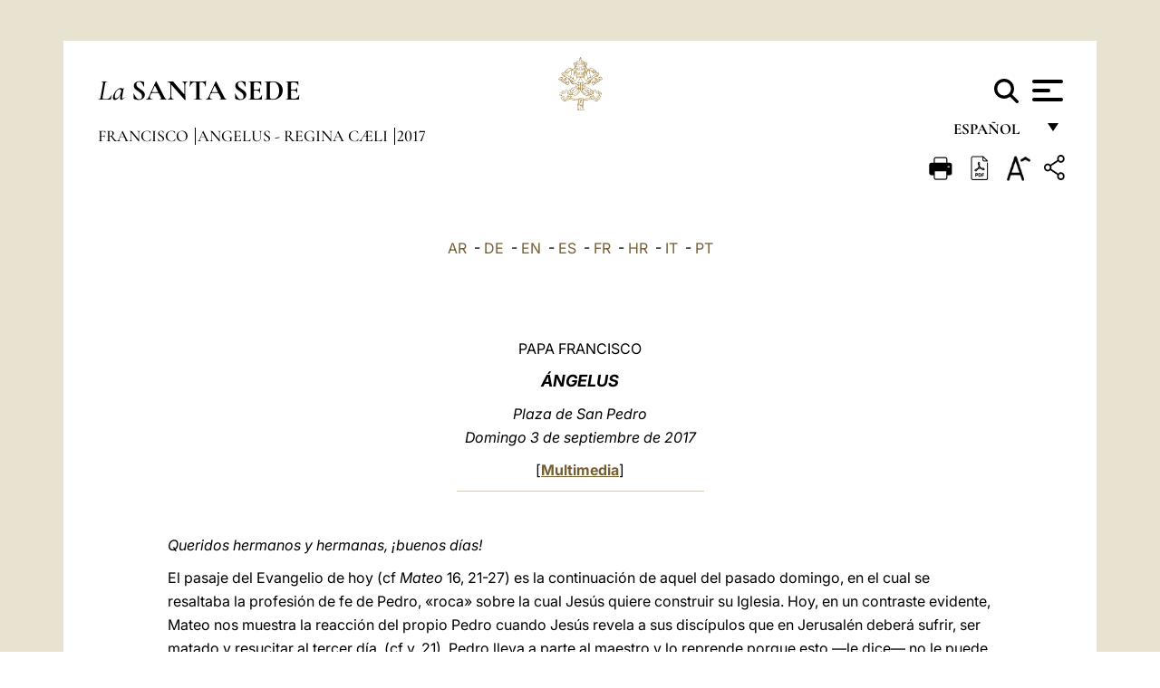

--- FILE ---
content_type: text/css
request_url: https://www.vatican.va/etc/designs/vatican/library/clientlibs/themes/homepage_popes/styles/font.css
body_size: 421
content:
@charset "UTF-8";
@font-face{font-family:charlemagne;src:url(/etc/designs/vatican/library/fonts/CharlemagneStd-Bold.eot);src:url(/etc/designs/vatican/library/fonts/CharlemagneStd-Bold.eot#iefix) format('embedded-opentype'),url(/etc/designs/vatican/library/fonts/CharlemagneStd-Bold.woff) format('woff'),url(/etc/designs/vatican/library/fonts/CharlemagneStd-Bold.ttf) format('truetype');font-weight:400;font-style:normal}
@font-face{font-family:trajan-pro-3-regular;src:url(/etc/designs/vatican/library/fonts/TrajanPro-Regular.eot);src:url(/etc/designs/vatican/library/fonts/TrajanPro-Regular.eot#iefix) format('embedded-opentype'),url(/etc/designs/vatican/library/fonts/TrajanPro-Regular.woff) format('woff'),url(/etc/designs/vatican/library/fonts/TrajanPro-Regular.ttf) format('truetype');font-weight:400;font-style:normal}
@font-face{font-family:trajan-pro-3-bold;src:url(/etc/designs/vatican/library/fonts/TrajanPro-Bold.eot);src:url(/etc/designs/vatican/library/fonts/TrajanPro-Bold.eot#iefix) format('embedded-opentype'),url(/etc/designs/vatican/library/fonts/TrajanPro-Bold.woff) format('woff'),url(/etc/designs/vatican/library/fonts/TrajanPro-Bold.ttf) format('truetype');font-weight:400;font-style:normal}
@font-face{font-family:'Source Sans Pro';src:url(/etc/designs/vatican/library/fonts/SourceSansPro-Regular.eot);src:url(/etc/designs/vatican/library/fonts/SourceSansPro-Regular.eot#iefix) format('embedded-opentype'),url(/etc/designs/vatican/library/fonts/SourceSansPro-Regular.woff) format('woff'),url(/etc/designs/vatican/library/fonts/SourceSansPro-Regular.ttf) format('truetype');font-weight:400;font-style:normal}
@font-face{font-family:'Source Sans Pro Semibold';src:url(/etc/designs/vatican/library/fonts/SourceSansPro-Semibold.eot);src:url(/etc/designs/vatican/library/fonts/SourceSansPro-Semibold.eot#iefix) format('embedded-opentype'),url(/etc/designs/vatican/library/fonts/SourceSansPro-Semibold.woff) format('woff'),url(/etc/designs/vatican/library/fonts/SourceSansPro-Semibold.ttf) format('truetype');font-weight:400;font-style:normal}
@font-face{font-family:va-icon;src:url(/etc/designs/vatican/library/fonts/va-icon.eot);src:url(/etc/designs/vatican/library/fonts/va-icon.eot#iefix) format('embedded-opentype'),url(/etc/designs/vatican/library/fonts/va-icon.woff) format('woff'),url(/etc/designs/vatican/library/fonts/va-icon.ttf) format('truetype');font-weight:400;font-style:normal}
h1,p,a{visibility:visible}
[data-icon]:before{font-family:va-icon!important;content:attr(data-icon);font-style:normal!important;font-weight:400!important;font-variant:normal!important;text-transform:none!important;speak:none;line-height:1;-webkit-font-smoothing:antialiased;-moz-osx-font-smoothing:grayscale}
[class^=icon-]:before,[class*=" icon-"]:before{font-family:va-icon!important;font-style:normal!important;font-weight:400!important;font-variant:normal!important;text-transform:none!important;speak:none;line-height:1;-webkit-font-smoothing:antialiased;-moz-osx-font-smoothing:grayscale}
.icon-videos:before{content:"v"}
.icon-galleries:before{content:"g"}
.icon-attachments:before{content:"a"}
.icon-photos:before{content:"p"}
.icon-arrow-left:before{content:"l"}
.icon-arrow-right:before{content:"r"}
.icon-calendar:before{content:"c"}
.icon-right-open:before{content:"b"}
